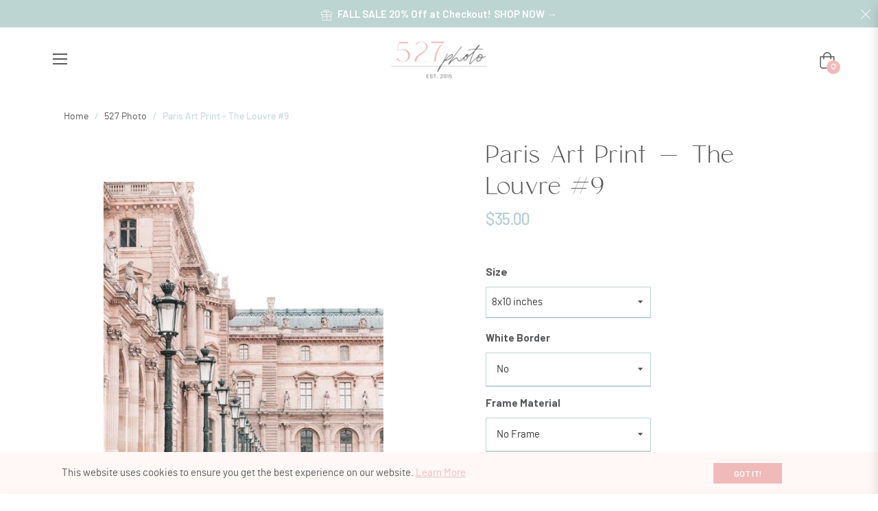

--- FILE ---
content_type: text/javascript
request_url: https://www.527photo.com/cdn/shop/t/54/assets/edd_exclude_product.js?v=113075194813132699581660113911
body_size: -864
content:
 var edd_exclude_product = [{"check_rule_for":"4554100867127"}];